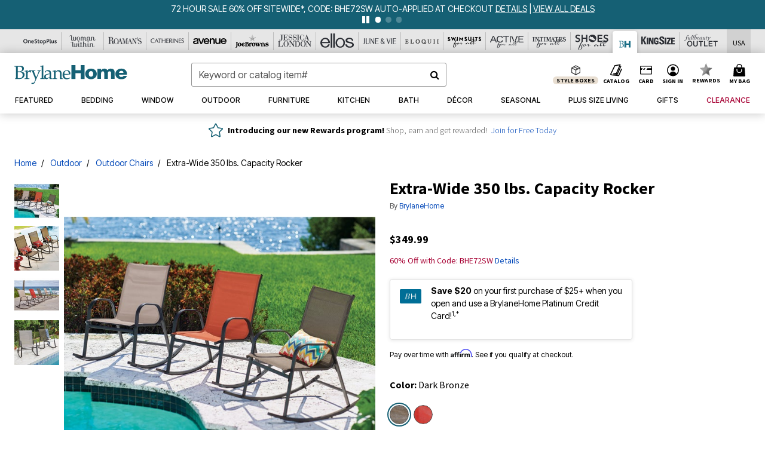

--- FILE ---
content_type: application/javascript; charset=utf-8
request_url: https://oucgo.brylanehome.com/providers/atLabel/load
body_size: 3472
content:
window.__attn_loaded_via_cloudflare = true;
!function(){'use strict';function t(){const t=`${e}?t=e&message=${encodeURI('failed to load')}&v=${n}`,a=new Image(1,1);return a.src=t,a}const e='https://events.attentivemobile.com/e',n='4-latest_ec677a7dbf',a='[base64]',o='bh-us.attn.tv',_='https://cdn.attn.tv/tag';const i='4-latest';let r={};try{r=JSON.parse(atob(a))}catch{t()}function d(t,e,n){const a=document.createElement('script');return a.setAttribute('async','true'),a.type='text/javascript',e&&(a.onload=e),n&&(a.onerror=n),a.src=t,((document.getElementsByTagName('head')||[null])[0]||document.getElementsByTagName('script')[0].parentNode).appendChild(a),a}const c='eat';var s=(t=>(t.Click='click',t.DataLayer='datalayer',t.OrderConfirmedPage='order confirmed page',t))(s||{}),A=(t=>(t.OrderConfirmedIdentifiers='order confirmed identifiers',t))(A||{}),l=(t=>(t.ADD_TO_CART_TRIGGER='AddToCartTrigger',t.DATA_LAYER_FOR_ADD_TO_CART='DataLayerForAddToCart',t.DATA_LAYER_FOR_ALL_EVENTS='DataLayerForAllEvents',t.DATA_LAYER_FOR_PRODUCT_VIEW='DataLayerForProductView',t.DATA_LAYER_FOR_PURCHASE='DataLayerForPurchase',t.SORT_ACTION_TRIGGER='SortActionTrigger',t))(l||{});function u(t){let e=`${_}/${i}/${t}?v=${n}`;return function(t){const e=t[c]&&''!==t[c];return window.__attn_loaded_via_cloudflare&&e}(r)&&(e=`${r[c]}/eat/core`),e}s.Click,l.ADD_TO_CART_TRIGGER,l.SORT_ACTION_TRIGGER,s.DataLayer,l.DATA_LAYER_FOR_ADD_TO_CART,l.DATA_LAYER_FOR_ALL_EVENTS,l.DATA_LAYER_FOR_PRODUCT_VIEW,l.DATA_LAYER_FOR_PURCHASE,s.OrderConfirmedPage,A.OrderConfirmedIdentifiers,function(e,n){var _;function c(t){return function(){e.attn_d0x0b_evt.push({func:t,args:arguments}),e.dispatchEvent(new Event('attn_queued_sdk_event'))}}function s(){!function(){try{const[t]=window.location.hash.split(/\?/);if(t.indexOf('attn')>-1){const t=window.location.hash.slice(5);sessionStorage.setItem('_d0x0b_',t)}const e=sessionStorage.getItem('_d0x0b_');return!!e&&(window.attn_d0x0b_cfg=e,!0)}catch(t){return!1}}()?function(e=(()=>{})){d(u('unified-tag.js'),e,t)}():function(e=(()=>{})){d(u('tag-debug.js'),e,t)}(),n.removeEventListener('DOMContentLoaded',s)}e.attn_d0x0b_cfg=a,e.__attentive_cfg=JSON.parse('{\"ceid\":\"1jp\"}'),window.__attentive_domain=o,window.__attentive||(window.__attentive={invoked:!1,show:function(){window.__attentive.invoked=!0}}),(null==(_=null==r?void 0:r.cc)?void 0:_.dap)||function(){if(window.__poll_for_path_change)return;let t=window.location.pathname;const e=()=>{window.__attentive&&window.__attentive.show&&window.__attentive.show()};window.__poll_for_path_change=!0,setInterval((function(){if(t!==window.location.pathname){const n=document.querySelector('#attentive_overlay');null!=n&&n.parentNode&&n.parentNode.removeChild(n),t=window.location.pathname,e()}}),500),e()}(),e.__attnLoaded||(e.__attnLoaded=!0,e.attn_d0x0b_evt=e.attn_d0x0b_evt||[],e.attentive={version:i,analytics:{enable:c('enable'),disable:c('disable'),track:c('track'),pageView:c('pageView'),addToCart:c('addToCart'),productView:c('productView'),purchase:c('purchase')}},'loading'===n.readyState?n.addEventListener('DOMContentLoaded',s):s())}(window,document)}();

--- FILE ---
content_type: text/javascript; charset=utf-8
request_url: https://p.cquotient.com/pebble?tla=bbkt-oss&activityType=viewPage&callback=CQuotient._act_callback0&cookieId=bc5ThZnp29hpahKsjrdn2ix1rl&realm=BBKT&siteId=oss&instanceType=prd&referrer=&currentLocation=https%3A%2F%2Fwww.brylanehome.com%2Fproducts%2Fextra-wide-350-lbs.-capacity-rocker%2F1026980.html&ls=true&_=1769048404798&v=v3.1.3&fbPixelId=__UNKNOWN__&json=%7B%22cookieId%22%3A%22bc5ThZnp29hpahKsjrdn2ix1rl%22%2C%22realm%22%3A%22BBKT%22%2C%22siteId%22%3A%22oss%22%2C%22instanceType%22%3A%22prd%22%2C%22referrer%22%3A%22%22%2C%22currentLocation%22%3A%22https%3A%2F%2Fwww.brylanehome.com%2Fproducts%2Fextra-wide-350-lbs.-capacity-rocker%2F1026980.html%22%2C%22ls%22%3Atrue%2C%22_%22%3A1769048404798%2C%22v%22%3A%22v3.1.3%22%2C%22fbPixelId%22%3A%22__UNKNOWN__%22%7D
body_size: 268
content:
/**/ typeof CQuotient._act_callback0 === 'function' && CQuotient._act_callback0([{"k":"__cq_uuid","v":"bc5ThZnp29hpahKsjrdn2ix1rl","m":34128000},{"k":"__cq_seg","v":"0~0.00!1~0.00!2~0.00!3~0.00!4~0.00!5~0.00!6~0.00!7~0.00!8~0.00!9~0.00","m":2592000}]);